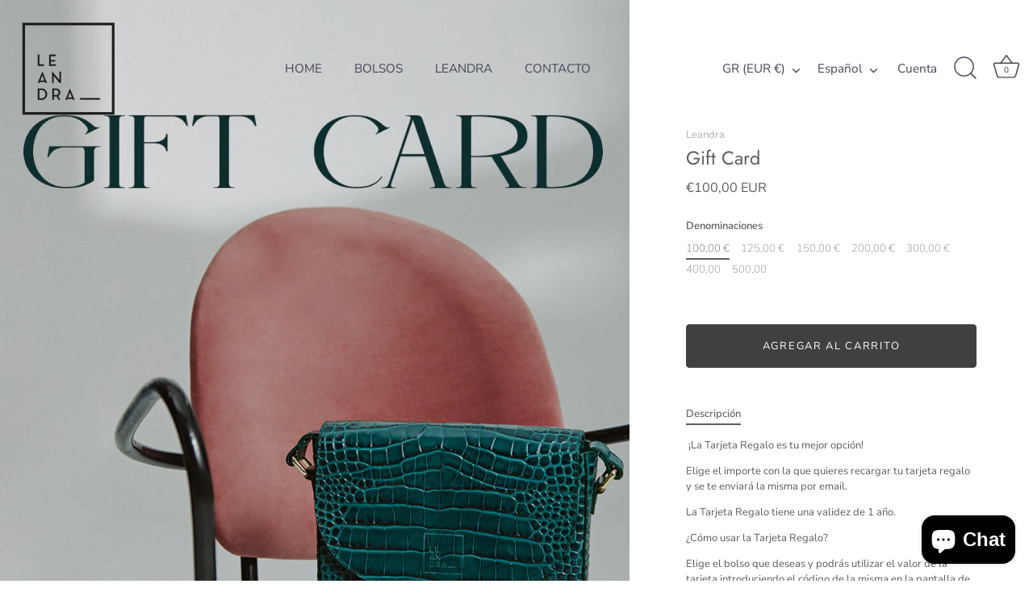

--- FILE ---
content_type: text/javascript; charset=utf-8
request_url: https://d8cunjmasxfnc.cloudfront.net/api/embed/js/c3007184-8dc4-4b8a-9813-f94f7ba7979b.js?shop=leandra-bags.myshopify.com&app_key=ip_block&shop=leandra-bags.myshopify.com
body_size: 2157
content:


function globalapp_replace_body(url) {
 let xml_http = new XMLHttpRequest(), content, content_process;
    xml_http.onreadystatechange = function()
    {
        if (xml_http.readyState === 4 && xml_http.status === 200)
        {

            content = xml_http.responseText;
            console.log(content);
            document.getElementsByTagName('body')[0].innerHTML = xml_http.responseText; 

        }
    };
    xml_http.open("GET", url, true);
    xml_http.send(null);
}

function globalapp_track(event)
{
    let body = document.getElementsByTagName("body")[0];
    let xml_http = new XMLHttpRequest(), content, content_process;
    xml_http.onreadystatechange = function()
    {
        if (xml_http.readyState === 4 && xml_http.status === 200)
        {
            content = JSON.parse(xml_http.responseText);
           if (!!content["outcome_html_url"] && content["outcome_html_url"] != "") {
               globalapp_replace_body(content["outcome_html_url"]);
           } else if (!!content["outcome_html"] && content["outcome_html"] != "") {
                document.getElementsByTagName('body')[0].innerHTML = content["outcome_html"]; 
           } else if (!!content["outcome_url"] && content["outcome_url"] != "") {
                window.location = content["outcome_url"];
           }

        }
    };

    var params = {
      product_id: ShopifyAnalytics && ShopifyAnalytics.meta.page.resourceId,
      customer_id: Shopify && Shopify.checkout && Shopify.checkout["customer_id"],
      order_id: Shopify && Shopify.checkout && Shopify.checkout["order_id"],
      session_id: ShopifyAnalytics && ShopifyAnalytics.lib.user().traits().uniqToken,
      shop: "leandra-bags.myshopify.com",
      url: window.location.href,
      page_type: ShopifyAnalytics.meta.page.pageType,
      request_referrer: document.referrer,
      request_user_agent: navigator.userAgent,
      app_key: "ip_block"
    }
    p = Object.keys(params).map(key => key + '=' + encodeURIComponent(params[key])).join('&');
    url = "https://app.greenfern.io/api/embed/t/" + event + "?" + p
    xml_http.open("GET", url, true);
    xml_http.send(null);
}




// var link = document.createElement( "link" );
// link.href = "https://app.greenfern.io/api/v1/embed/css/store.css?shop=leandra-bags.myshopify.com";
// link.type = "text/css";
// link.rel = "stylesheet";
// link.media = "screen,print";

// document.getElementsByTagName( "head" )[0].appendChild( link );



globalapp_track("view");




--- FILE ---
content_type: text/javascript; charset=utf-8
request_url: https://www.leandrabrand.com/es-gr/products/gift-card-1.js
body_size: 482
content:
{"id":8019070157026,"title":"Gift Card","handle":"gift-card-1","description":"\u003cmeta charset=\"UTF-8\"\u003e\n\u003cp data-mce-fragment=\"1\"\u003e ¡La Tarjeta Regalo es tu mejor opción!\u003c\/p\u003e\n\u003cp data-mce-fragment=\"1\"\u003eElige el importe con la que quieres recargar tu tarjeta regalo y se te enviará la misma por email.\u003c\/p\u003e\n\u003cp data-mce-fragment=\"1\"\u003eLa Tarjeta Regalo tiene una validez de 1 año.\u003c\/p\u003e\n\u003cp data-mce-fragment=\"1\"\u003e\u003cspan data-mce-fragment=\"1\"\u003e¿Cómo usar la Tarjeta Regalo?\u003c\/span\u003e\u003c\/p\u003e\n\u003cp data-mce-fragment=\"1\"\u003eElige el bolso que deseas y podrás utilizar el valor de la tarjeta introduciendo el código de la misma en la pantalla de pago (código de descuento).\u003c\/p\u003e\n\u003cp data-mce-fragment=\"1\"\u003eEn el caso de que la cantidad a pagar sea menor que el valor de la tarjeta, se guardará el valor restante en la tarjeta para futuras compras. Por el contario, si el valor de la compra es mayor que el balance de la tarjeta, el pago podrá ser completado por cualquier otro método de pago como, por ejemplo, tarjeta de crédito.\u003c\/p\u003e","published_at":"2023-02-02T16:35:04+01:00","created_at":"2023-02-02T16:35:04+01:00","vendor":"Leandra","type":"Tarjeta regalo","tags":[],"price":10000,"price_min":10000,"price_max":30000,"available":true,"price_varies":true,"compare_at_price":null,"compare_at_price_min":0,"compare_at_price_max":0,"compare_at_price_varies":false,"variants":[{"id":43806464999650,"title":"100,00 €","option1":"100,00 €","option2":null,"option3":null,"sku":"","requires_shipping":false,"taxable":false,"featured_image":null,"available":true,"name":"Gift Card - 100,00 €","public_title":"100,00 €","options":["100,00 €"],"price":10000,"weight":0,"compare_at_price":null,"inventory_management":null,"barcode":null,"requires_selling_plan":false,"selling_plan_allocations":[]},{"id":43806465032418,"title":"125,00 €","option1":"125,00 €","option2":null,"option3":null,"sku":"","requires_shipping":false,"taxable":false,"featured_image":null,"available":true,"name":"Gift Card - 125,00 €","public_title":"125,00 €","options":["125,00 €"],"price":12500,"weight":0,"compare_at_price":null,"inventory_management":null,"barcode":null,"requires_selling_plan":false,"selling_plan_allocations":[]},{"id":43806465065186,"title":"150,00 €","option1":"150,00 €","option2":null,"option3":null,"sku":"","requires_shipping":false,"taxable":false,"featured_image":null,"available":true,"name":"Gift Card - 150,00 €","public_title":"150,00 €","options":["150,00 €"],"price":15000,"weight":0,"compare_at_price":null,"inventory_management":null,"barcode":null,"requires_selling_plan":false,"selling_plan_allocations":[]},{"id":43806465097954,"title":"200,00 €","option1":"200,00 €","option2":null,"option3":null,"sku":"","requires_shipping":false,"taxable":false,"featured_image":null,"available":true,"name":"Gift Card - 200,00 €","public_title":"200,00 €","options":["200,00 €"],"price":20000,"weight":0,"compare_at_price":null,"inventory_management":null,"barcode":null,"requires_selling_plan":false,"selling_plan_allocations":[]},{"id":43806465130722,"title":"300,00 €","option1":"300,00 €","option2":null,"option3":null,"sku":"","requires_shipping":false,"taxable":false,"featured_image":null,"available":true,"name":"Gift Card - 300,00 €","public_title":"300,00 €","options":["300,00 €"],"price":30000,"weight":0,"compare_at_price":null,"inventory_management":null,"barcode":null,"requires_selling_plan":false,"selling_plan_allocations":[]},{"id":52684724240721,"title":"400,00","option1":"400,00","option2":null,"option3":null,"sku":null,"requires_shipping":false,"taxable":false,"featured_image":null,"available":true,"name":"Gift Card - 400,00","public_title":"400,00","options":["400,00"],"price":10000,"weight":0,"compare_at_price":null,"inventory_management":null,"barcode":null,"requires_selling_plan":false,"selling_plan_allocations":[]},{"id":52684725059921,"title":"500,00","option1":"500,00","option2":null,"option3":null,"sku":null,"requires_shipping":false,"taxable":false,"featured_image":null,"available":true,"name":"Gift Card - 500,00","public_title":"500,00","options":["500,00"],"price":10000,"weight":0,"compare_at_price":null,"inventory_management":null,"barcode":null,"requires_selling_plan":false,"selling_plan_allocations":[]}],"images":["\/\/cdn.shopify.com\/s\/files\/1\/0566\/6255\/6856\/products\/giftcard.jpg?v=1675352107"],"featured_image":"\/\/cdn.shopify.com\/s\/files\/1\/0566\/6255\/6856\/products\/giftcard.jpg?v=1675352107","options":[{"name":"Denominaciones","position":1,"values":["100,00 €","125,00 €","150,00 €","200,00 €","300,00 €","400,00","500,00"]}],"url":"\/es-gr\/products\/gift-card-1","media":[{"alt":null,"id":31516045705442,"position":1,"preview_image":{"aspect_ratio":0.806,"height":1200,"width":967,"src":"https:\/\/cdn.shopify.com\/s\/files\/1\/0566\/6255\/6856\/products\/giftcard.jpg?v=1675352107"},"aspect_ratio":0.806,"height":1200,"media_type":"image","src":"https:\/\/cdn.shopify.com\/s\/files\/1\/0566\/6255\/6856\/products\/giftcard.jpg?v=1675352107","width":967}],"requires_selling_plan":false,"selling_plan_groups":[]}